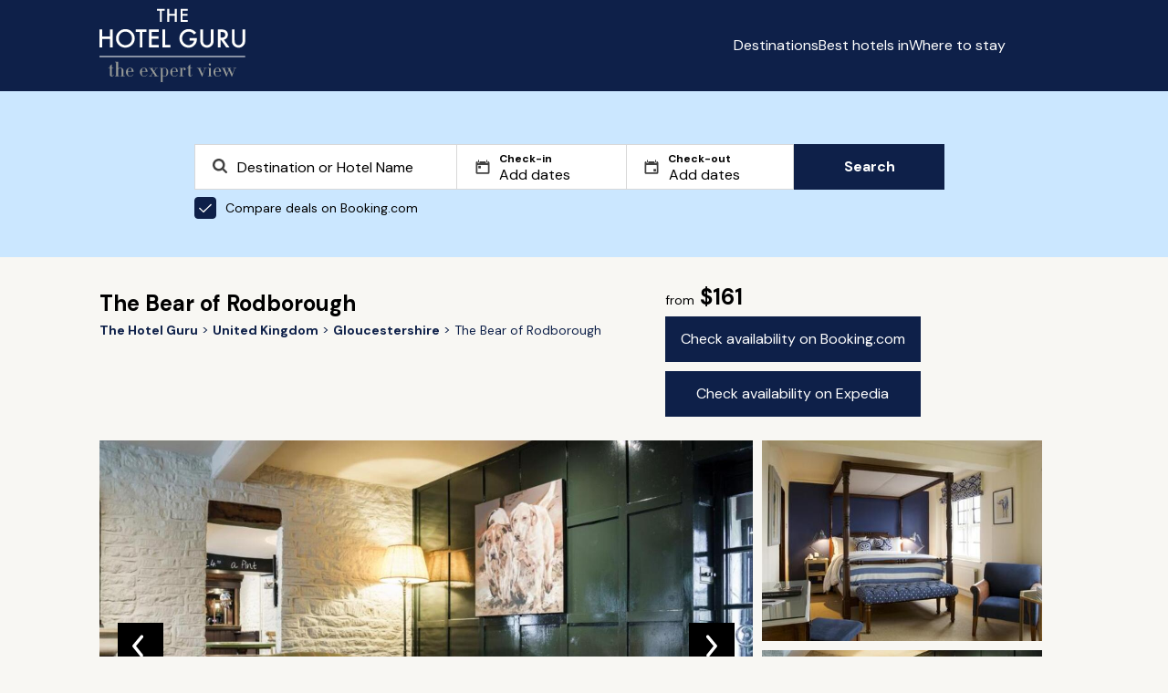

--- FILE ---
content_type: text/html; charset=utf-8
request_url: https://www.thehotelguru.com/hotel/the-bear-of-rodborough-gloucestershire
body_size: 19543
content:
<!DOCTYPE html>
<html lang="en">
<head>
<script async="" data-turbo-track="reload" src="https://ga.jspm.io/npm:es-module-shims@1.8.2/dist/es-module-shims.js"></script>
<script type="importmap" data-turbo-track="reload">{
  "imports": {
    "application": "/assets/application-8e9153c6e6f7b7537c6c7c0ec415c2b7469ccbb6ba5e67d6dd7e3e879913161b.js",
    "vue": "https://ga.jspm.io/npm:vue@3.5.4/dist/vue.esm-browser.prod.js",
    "@hotwired/turbo-rails": "/assets/turbo.min-3e48f1801baf343469811ff2c47889596fb8b7eb6d8fa63c4d81d0b94dc8c16d.js",
    "maplibre-gl": "https://ga.jspm.io/npm:maplibre-gl@4.7.1/dist/maplibre-gl.js",
    "chart.js": "https://ga.jspm.io/npm:chart.js@4.4.4/dist/chart.js",
    "@kurkle/color": "https://ga.jspm.io/npm:@kurkle/color@0.3.2/dist/color.esm.js",
    "litepicker": "https://ga.jspm.io/npm:litepicker@2.0.12/dist/litepicker.umd.js",
    "components/ScrollTop": "/assets/components/ScrollTop-33c62d8a1761b45c297f8bcf02f714ffcca31abbbd3d9587d554a3458e4336f8.js"
  }
}</script>
<link rel="modulepreload" href="/assets/application-8e9153c6e6f7b7537c6c7c0ec415c2b7469ccbb6ba5e67d6dd7e3e879913161b.js">
<link rel="modulepreload" href="https://ga.jspm.io/npm:vue@3.5.4/dist/vue.esm-browser.prod.js">
<link rel="modulepreload" href="/assets/turbo.min-3e48f1801baf343469811ff2c47889596fb8b7eb6d8fa63c4d81d0b94dc8c16d.js">
<link rel="modulepreload" href="https://ga.jspm.io/npm:maplibre-gl@4.7.1/dist/maplibre-gl.js">
<link rel="modulepreload" href="https://ga.jspm.io/npm:chart.js@4.4.4/dist/chart.js">
<link rel="modulepreload" href="https://ga.jspm.io/npm:@kurkle/color@0.3.2/dist/color.esm.js">
<link rel="modulepreload" href="https://ga.jspm.io/npm:litepicker@2.0.12/dist/litepicker.umd.js">
<link rel="modulepreload" href="/assets/components/ScrollTop-33c62d8a1761b45c297f8bcf02f714ffcca31abbbd3d9587d554a3458e4336f8.js">
<script type="module">import "application"</script>
<script>
(function(w,d,s,l,i){w[l]=w[l]||[];w[l].push({'gtm.start':new Date().getTime(),event:'gtm.js'});var f=d.getElementsByTagName(s)[0],j=d.createElement(s),dl=l!='dataLayer'?'&l='+l:'';j.async=true;j.src='https://www.googletagmanager.com/gtm.js?id='+i+dl;f.parentNode.insertBefore(j,f);})(window,document,'script','dataLayer','GTM-5G6K89S');
window.dataLayer = window.dataLayer || [];
window.dataLayer.push({ "tracking_id": "37588ca09c5041818645bf526e77b012" });
</script>
<meta content="text/html; charset=UTF-8" http-equiv="Content-Type">
<meta content="yes" name="mobile-web-app-capable">
<meta content="width=device-width,initial-scale=1" name="viewport">
<meta content="false" name="turbo-prefetch">
<meta name="csrf-param" content="authenticity_token" />
<meta name="csrf-token" content="rkzvBJgwc2lppEum8ohH3iMCs6TwsmVj_ky0YqnQLsrWsJW0_pEf4noqN9WQAtLVEZ2hm1U3LSaucLmLyhZyoA" />


<link href="/favicon.png" rel="icon" type="image/png">
<link href="/favicon.svg" rel="icon" type="image/svg+xml">
<link href="/favicon.png" rel="apple-touch-icon">
<link as="style" href="https://fonts.googleapis.com/css2?family=DM+Sans:wght@400;700&amp;display=swap" onload="this.onload=null;this.rel=&#39;stylesheet&#39;" rel="preload">
<link rel="stylesheet" href="/assets/application-2d69213384f9d4be3c43ef85ecc11796346a9e4da737fafa4324542111fa3495.css" data-turbo-track="reload" />
<title id="page-title">The Bear of Rodborough, Gloucestershire Review | The Hotel Guru</title>
<meta name="description" content="Read about The Bear of Rodborough in Gloucestershire What&#39;s special about this property? Expert reviews and highlights.">
<link rel="canonical" href="https://www.thehotelguru.com/hotel/the-bear-of-rodborough-gloucestershire">
<meta property="og:site_name" content="The Hotel Guru">
<script>
window.trackingProfileId = "37588ca09c5041818645bf526e77b012";
</script>
<meta name="sentry-trace" content="0e529f492e8e4d44907a45c3bff6d140-78ab2e1352874f1a-0">
<meta name="baggage" content="sentry-trace_id=0e529f492e8e4d44907a45c3bff6d140,sentry-sample_rate=0.002,sentry-sample_rand=0.855771,sentry-sampled=false,sentry-environment=production,sentry-release=a4589577433db48ed4557e52b1ddf18fc381484b,sentry-public_key=5d26ca9ba714e9374e0641a63d8bfd37">
<link href="https://www.thehotelguru.com/de-de/hotel/the-bear-of-rodborough-gloucestershire" hreflang="de" rel="alternate">
<link href="https://www.thehotelguru.com/hotel/the-bear-of-rodborough-gloucestershire" hreflang="en" rel="alternate">
<link href="https://www.thehotelguru.com/en-ca/hotel/the-bear-of-rodborough-gloucestershire" hreflang="en-ca" rel="alternate">
<link href="https://www.thehotelguru.com/en-gb/hotel/the-bear-of-rodborough-gloucestershire" hreflang="en-gb" rel="alternate">
<link href="https://www.thehotelguru.com/en-us/hotel/the-bear-of-rodborough-gloucestershire" hreflang="en-us" rel="alternate">
<link href="https://www.thehotelguru.com/es-es/hotel/the-bear-of-rodborough-gloucestershire" hreflang="es" rel="alternate">
<link href="https://www.thehotelguru.com/fr-fr/hotel/the-bear-of-rodborough-gloucestershire" hreflang="fr" rel="alternate">
<link href="https://www.thehotelguru.com/hotel/the-bear-of-rodborough-gloucestershire" hreflang="x-default" rel="alternate">
<script type="application/ld+json">
{"@context":"https://schema.org/","@type":["Organization","OnlineBusiness"],"@id":"https://www.thehotelguru.com/#org","url":"https://www.thehotelguru.com/","name":"The Hotel Guru","alternateName":"TheHotelGuru","slogan":"The expert view","description":"Founded by leading hotel critics, The Hotel Guru provides trusted expert reviews and handpicked recommendations to help travellers find the best boutique and luxury hotels across the globe.","sameAs":["https://x.com/The_Hotel_Guru","https://www.instagram.com/the_hotel_guru/","https://www.facebook.com/thehotelguru","https://www.linkedin.com/company/the-hotel-guru/","https://uk.pinterest.com/the_hotel_guru/"],"logo":{"@type":"ImageObject","url":"https://www.thehotelguru.com/images/global/logo_mobile.png"},"address":{"@type":"PostalAddress","streetAddress":"Unit LG.03 Cargo Works, 1-2 Hatfields","addressLocality":"London","addressRegion":"London","postalCode":"SE1 9PG","addressCountry":"GB"},"contactPoint":{"@type":"ContactPoint","telephone":"+44(0)203 1370694","contactType":"Customer Service","areaServed":"World Wide"}}
</script>
<script type="application/ld+json">
{"@context":"https://schema.org/","@type":"WebSite","@id":"https://www.thehotelguru.com#website","url":"https://www.thehotelguru.com","name":"The Hotel Guru","publisher":{"@id":"https://www.thehotelguru.com#org"},"inLanguage":"en-US"}
</script>
<script type="application/ld+json">
{"@context":"https://schema.org/","@type":"Hotel","name":"The Bear of Rodborough","url":"https://www.thehotelguru.com/hotel/the-bear-of-rodborough-gloucestershire","image":"https://www.thehotelguru.com/_images/2d/d4/2dd4ef954954c896bf8e40f9b6ab8071/original.jpg","priceRange":"From $161","numberOfRooms":44,"address":{"@type":"PostalAddress","streetAddress":"Rodborough Common","addressLocality":null,"addressRegion":"Gloucestershire, United Kingdom","postalCode":"GL5 5DE","addressCountry":"Gloucestershire"},"geo":{"@type":"GeoCoordinates","latitude":51.722448320739,"longitude":-2.2131724655628},"amenityFeature":[{"@type":"LocationFeatureSpecification","name":"Restaurant","value":true},{"@type":"LocationFeatureSpecification","name":"Pet friendly","value":true},{"@type":"LocationFeatureSpecification","name":"Concierge","value":true},{"@type":"LocationFeatureSpecification","name":"Sit-out Terrace","value":true},{"@type":"LocationFeatureSpecification","name":"Meeting Room","value":true},{"@type":"LocationFeatureSpecification","name":"Bar","value":true},{"@type":"LocationFeatureSpecification","name":"Parking","value":true},{"@type":"LocationFeatureSpecification","name":"Wifi","value":true},{"@type":"LocationFeatureSpecification","name":"Disabled access","value":true},{"@type":"LocationFeatureSpecification","name":"Room service","value":true},{"@type":"LocationFeatureSpecification","name":"Child friendly","value":true},{"@type":"LocationFeatureSpecification","name":"Garden","value":true}],"description":"","telephone":"+44 (0)1453 878522"}
</script>
<script type="application/ld+json">
{"@type":"WebPage","name":"The Bear of Rodborough","url":"https://www.thehotelguru.com/hotel/the-bear-of-rodborough-gloucestershire","lastReviewed":"2022-05-17","@context":"https://schema.org/"}
</script>
<script type="application/ld+json">
{"@type":"BreadcrumbList","itemListElement":[{"@type":"ListItem","position":1,"name":"The Hotel Guru","item":"https://www.thehotelguru.com/"},{"@type":"ListItem","position":2,"name":"United Kingdom","item":"https://www.thehotelguru.com/best-hotels-in/united-kingdom"},{"@type":"ListItem","position":3,"name":"Gloucestershire","item":"https://www.thehotelguru.com/best-hotels-in/united-kingdom/gloucestershire"},{"@type":"ListItem","position":4,"name":"The Bear of Rodborough"}],"@context":"https://schema.org/"}
</script>
<script>!function(t,e){if(void 0===e[t]){e[t]=function(){e[t].clients.push(this),this._init=[Array.prototype.slice.call(arguments)]},e[t].clients=[];for(var r=function(t){return function(){return this["_"+t]=this["_"+t]||[],this["_"+t].push(Array.prototype.slice.call(arguments)),this}},n=["addRecord","set","trackEvent","trackPageview","ready"],s=0;s<n.length;s++){var i=n[s];e[t].prototype[i]=r(i)}var a=document.createElement("script");a.type="text/javascript",a.async=!0,a.src=("https:"===document.location.protocol?"https:":"http:")+"//cdn.treasuredata.com/sdk/td-1.5.1.js";var c=document.getElementsByTagName("script")[0];c.parentNode.insertBefore(a,c)}}("Treasure",this)</script>
</head>
<body>
<noscript>
<iframe height="0" src="https://www.googletagmanager.com/ns.html?id=GTM-5G6K89S" style="display:none;visibility:hidden" width="0"></iframe>
</noscript>
<header class="header" id="header">
<div class="container">
<div class="row">
<div class="col-1 hidden-sm"></div>
<div class="col-10 col-12-sm">
<div class="header-container">
<a aria-label="Return home" class="logo" href="/">
<img alt="The Hotel Guru" class="mobile" src="/assets/global/logo_mobile-4db62adba4066218c7da798e025767ec040830f8c406b26c95d61b0c02f3f9d6.png">
<img alt="The Hotel Guru" class="desktop" src="/assets/global/logo-2e2786f4ab2f6aff73a720d72223e797b6cf9a72f300e8518f342c1930afafdb.svg">
</a>
<div class="content">
<button aria-label="Toggle sidebar" class="toggle-button" id="toggle-button"></button>
<div class="menu_container">
<ul id="menu-list">
<li><a href="/destinations">Destinations</a></li>
<li><a href="/best-hotels-in">Best hotels in</a></li>
<li><a href="/where-to-stay">Where to stay</a></li>
</ul>
<div>
<div class="switch header-switch">
<button aria-label="Selected language" class="selected-language en-us" data-locale="en-us" id="selected-language"></button>
<div class="switch_content" id="switch_content">
<a aria-label="en-ca" class="en-ca" href="/en-ca/hotel/the-bear-of-rodborough-gloucestershire" rel="">
<span></span>
<div>Canada</div>
</a>
<a aria-label="fr-fr" class="fr-fr" href="/fr-fr/hotel/the-bear-of-rodborough-gloucestershire" rel="">
<span></span>
<div>France</div>
</a>
<a aria-label="de-de" class="de-de" href="/de-de/hotel/the-bear-of-rodborough-gloucestershire" rel="">
<span></span>
<div>Germany</div>
</a>
<a aria-label="es-es" class="es-es" href="/es-es/hotel/the-bear-of-rodborough-gloucestershire" rel="">
<span></span>
<div>Spain</div>
</a>
<a aria-label="en-gb" class="en-gb" href="/en-gb/hotel/the-bear-of-rodborough-gloucestershire" rel="">
<span></span>
<div>United Kingdom</div>
</a>
<a aria-label="en-us" class="en-us" href="/en-us/hotel/the-bear-of-rodborough-gloucestershire" rel="">
<span></span>
<div>United States</div>
</a>
</div>
</div>
<script>
  document.addEventListener('turbo:load', () => {
    const initLanguageSelector = (selector) => {
      const locale = "en-us";
      const button = selector.querySelector('.selected-language');
      const menu = selector.querySelector('.switch_content');
      const links = menu ? menu.querySelectorAll('a') : [];
  
      const updateActiveState = () => {
        links.forEach(link => {
          link.classList.toggle('active', link.classList.contains(locale));
        });
      };
  
      const toggleMenu = () => {
        if (menu) {
          menu.classList.toggle('show');
        }
      };
  
      const closeMenu = (event) => {
        if (menu && button && !menu.contains(event.target) && !button.contains(event.target)) {
          menu.classList.remove('show');
        }
      };
  
      if (button) {
        button.className = `selected ${locale}`;
        button.addEventListener('click', toggleMenu);
      }
  
      if (menu) {
        updateActiveState();
      }
      document.addEventListener('click', closeMenu);
    };
  
    document.querySelectorAll('.switch').forEach(initLanguageSelector);
  });
</script>

</div>
</div>
</div>
</div>
</div>
</div>
</div>
</header>
<script src="/assets/header-cda4f538bd65f6a2380dba34c9d4b9b4219ad2659f39e4fa16544c84229cde25.js"></script>

<div class="search_form_container">
<div class="container">
<div class="row">
<div class="col-2 hidden-sm col-1-md"></div>
<div class="col-8 col-12-sm col-10-md">
<div id="search-form" class="search-form"><div class="search_form">
<div class="search_form_copy">

</div>
<form action="/search" data-bcom-url="https://www.booking.com/searchresults.html?aid=2422287&amp;label=THG-comparison-pop-under-uuid-37588ca09c5041818645bf526e77b012&amp;lang=en-us&amp;ss=DESTINATION&amp;ssne=DESTINATION&amp;ssne_untouched=DESTINATION" data-query-string="" data-region="" id="search_form" method="GET">
<div class="search_spt search_spt_region">
<label class="hidden" for="locname"></label>
<input autocomplete="off" class="region" id="locname" name="locname" placeholder="Destination or Hotel Name" type="text" value="">
<label class="hidden" for="lat_lng"></label>
<input class="hidden" id="lat_lng" name="lat_lng" type="text" value="">
<label class="hidden" for="top_left_lat_lng"></label>
<input class="hidden" id="top_left_lat_lng" name="top_left_lat_lng" type="text" value="">
<label class="hidden" for="bottom_right_lat_lng"></label>
<input class="hidden" id="bottom_right_lat_lng" name="bottom_right_lat_lng" type="text" value="">
<span aria-hidden="true" class="clear-icon hidden" id="clearIcon"></span>
<div class="suggestionsBox" data-no-results="No results found" id="suggestionsBox"></div>
</div>
<div class="dates">
<div class="search_spt checkin">
<label for="checkin">
Check-in
</label>
<input autocomplete="off" class="checkin hidden" id="checkin" name="checkin" placeholder="Add dates" readonly type="text" value="">
<input autocomplete="off" class="checkin" id="friendly_checkin" placeholder="Add dates" readonly type="text" value="">
</div>
<div class="search_spt checkout">
<label for="checkout">
Check-out
</label>
<input autocomplete="off" class="checkin hidden" id="checkout" name="checkout" placeholder="Add dates" readonly type="text" value="">
<input autocomplete="off" class="checkin" id="friendly_checkout" placeholder="Add dates" readonly type="text" value="">
</div>
<div class="litepicker-container" data-locale="en-us" id="litepicker-container">
<button class="close_litepicker" id="close_litepicker"></button>
</div>
</div>
<label class="toggle" for="bcom">
<input checked class="toggle-checkbox" id="bcom" type="checkbox">
Compare deals on Booking.com
</label>
<button class="btn btn-search" id="submit1" type="submit">
Search
</button>
</form>
</div>
<script src="/assets/autocomplete-e73eb437d7f6d284c17a579eef25bf42412aee4441c7b7b16278bcf97fd25647.js"></script>
<script src="/assets/search_form-9ef6eee073f32d47e124ea910533fe3f7340b004f3d7d71e0b32d3607c6b7986.js"></script>
<script src="/assets/litepicker-38e7f46879bab63d99d6dafa742ada806d140ec9c755c0dfe0a1809ef203256b.js" type="module" defer="defer"></script>
</div><script>
  document.addEventListener("turbo:after-stream-render", function() {
    const form = document.getElementById("search_form");
  
    if (form) {
      const queryString = form.getAttribute("data-query-string");
      if (queryString) {
        const url = new URL(window.location);
        url.search = new URLSearchParams(queryString).toString();
        window.history.pushState({}, '', url);
      }
    }
  
    const searchButton = document.getElementById("submit1");
    const bcomCheckbox = document.getElementById("bcom");
  
    if (searchButton && bcomCheckbox) {
      searchButton.addEventListener("click", function () {
        if (bcomCheckbox.checked) {
          if (window.dataLayer) {
            window.dataLayer.push({
              event: 'partner_click',
              click_type: 'pop-under',
              click_target: 'Booking.com'
            });
          }
        }
      });
    }
  });
</script>

</div>
</div>
</div>
</div>
<div class="hotel_page" data-bcom_id="111900" data-ean_id="552264">
<div class="container">
<div class="row">
<div class="col-1 hidden-sm"></div>
<div class="col-10 col-12-sm">
<div class="hotel_details">
<div class="breadcrumbs">
<h1>
The Bear of Rodborough
</h1>
<ul>
<li>
<a aria-label="Return home" href="/">
<span>The Hotel Guru</span>
</a>
</li>
<li>
<a href="/best-hotels-in/united-kingdom">
<span>United Kingdom</span>
</a>
</li>
<li>
<a href="/best-hotels-in/united-kingdom/gloucestershire">
<span>Gloucestershire</span>
</a>
</li>
<li>
<span>The Bear of Rodborough</span>
</li>
</ul>

</div>
<div class="details">
<b>
<span>from</span>
$161
</b>
<div class="buttons">
<a class="btn" href="https://www.booking.com/searchresults.html?aid=2422287&amp;label=THG-check-availability-button-hotel-page-book-now-uuid-37588ca09c5041818645bf526e77b012&amp;lang=en-us&amp;dest_id=111900&amp;dest_type=hotel" id="hotel_page_booking_com_btn" rel="nofollow" target="_blank">
Check availability on Booking.com
</a>
<a class="btn" href="https://prf.hn/click/camref:1101l3WW66/pubref:THG-check-availability-button-hotel-page-book-now-uuid-37588ca09c5041818645bf526e77b012%09/destination:https://www.expedia.com/Hotel-Search?selected=552264" id="hotel_page_expedia_btn" rel="nofollow" target="_blank">
Check availability on Expedia
</a>
</div>
</div>
<div class="gallery">
<div class="carousel-container">
<div class="main-carousel">
<div class="carousel-slide skeleton" style="">
<img alt="Photo of The Bear of Rodborough" loading="eager" src="https://www.thehotelguru.com/_images/2d/d4/2dd4ef954954c896bf8e40f9b6ab8071/s1654x900.jpg" />
<figcaption>Lounge</figcaption>
<div class="slide_number">1 / 13</div>
</div>
<div class="carousel-slide skeleton" style="display:none;">
<img alt="Double Room" loading="lazy" src="https://www.thehotelguru.com/_images/04/21/0421f8453adce11f9ad6bee7544fc5c1/s1654x900.jpg" />
<figcaption>Double Room</figcaption>
<div class="slide_number">2 / 13</div>
</div>
<div class="carousel-slide skeleton" style="display:none;">
<img alt="Restaurant" loading="lazy" src="https://www.thehotelguru.com/_images/1c/9a/1c9ad7243d7009f721b452b5f17c8c01/s1654x900.jpg" />
<figcaption>Restaurant</figcaption>
<div class="slide_number">3 / 13</div>
</div>
<div class="carousel-slide skeleton" style="display:none;">
<img alt="Restaurant" loading="lazy" src="https://www.thehotelguru.com/_images/21/e5/21e5b3680262d1cf300fd500b97cb551/s1654x900.jpg" />
<figcaption>Restaurant</figcaption>
<div class="slide_number">4 / 13</div>
</div>
<div class="carousel-slide skeleton" style="display:none;">
<img alt="Double Room" loading="lazy" src="https://www.thehotelguru.com/_images/2d/1d/2d1de39b800ef5447ac11ddb2a6fc5f1/s1654x900.jpg" />
<figcaption>Double Room</figcaption>
<div class="slide_number">5 / 13</div>
</div>
<div class="carousel-slide skeleton" style="display:none;">
<img alt="Restaurant" loading="lazy" src="https://www.thehotelguru.com/_images/56/0c/560cf9aad4614de4bba4e2c5e97e8e31/s1654x900.jpg" />
<figcaption>Restaurant</figcaption>
<div class="slide_number">6 / 13</div>
</div>
<div class="carousel-slide skeleton" style="display:none;">
<img alt="Double Room" loading="lazy" src="https://www.thehotelguru.com/_images/6d/d2/6dd2b2e8e42d95da53629c57321c98b1/s1654x900.jpg" />
<figcaption>Double Room</figcaption>
<div class="slide_number">7 / 13</div>
</div>
<div class="carousel-slide skeleton" style="display:none;">
<img alt="Double Room" loading="lazy" src="https://www.thehotelguru.com/_images/71/44/714458040dbb2a929c7b3669c9ba8721/s1654x900.jpg" />
<figcaption>Double Room</figcaption>
<div class="slide_number">8 / 13</div>
</div>
<div class="carousel-slide skeleton" style="display:none;">
<img alt="Double Room" loading="lazy" src="https://www.thehotelguru.com/_images/94/7d/947d57d4b858a2d9a87add163a9e47d1/s1654x900.jpg" />
<figcaption>Double Room</figcaption>
<div class="slide_number">9 / 13</div>
</div>
<div class="carousel-slide skeleton" style="display:none;">
<img alt="Double Room" loading="lazy" src="https://www.thehotelguru.com/_images/94/bd/94bd69a79fd8ef7796987fef2c00e771/s1654x900.jpg" />
<figcaption>Double Room</figcaption>
<div class="slide_number">10 / 13</div>
</div>
<div class="carousel-slide skeleton" style="display:none;">
<img alt="Double Room" loading="lazy" src="https://www.thehotelguru.com/_images/c8/f9/c8f900c0fa07633126071d41c4359301/s1654x900.jpg" />
<figcaption>Double Room</figcaption>
<div class="slide_number">11 / 13</div>
</div>
<div class="carousel-slide skeleton" style="display:none;">
<img alt="Restaurant" loading="lazy" src="https://www.thehotelguru.com/_images/d1/00/d100d7de42a5aa18b5b983c46920a721/s1654x900.jpg" />
<figcaption>Restaurant</figcaption>
<div class="slide_number">12 / 13</div>
</div>
<div class="carousel-slide skeleton" style="display:none;">
<img alt="Hotel Exterior" loading="lazy" src="https://www.thehotelguru.com/_images/ff/29/ff2936de016655a0826ec6eba60afbd1/s1654x900.jpg" />
<figcaption>Hotel Exterior</figcaption>
<div class="slide_number">13 / 13</div>
</div>
<button class="prev"></button>
<button class="next"></button>
</div>
<div class="preview-container">
<div class="preview-carousel skeleton">
<img alt="Double Room" class="preview-img" id="preview-img-1" loading="lazy" src="https://www.thehotelguru.com/_images/04/21/0421f8453adce11f9ad6bee7544fc5c1/s440x440.jpg">
</div>
<div class="preview-carousel skeleton">
<img alt="Lounge" class="preview-img" id="preview-img-2" loading="lazy" src="https://www.thehotelguru.com/_images/2d/d4/2dd4ef954954c896bf8e40f9b6ab8071/s440x440.jpg">
</div>
</div>
</div>
<script>
  document.addEventListener('turbo:load', function() {
    let slideIndex = 1;
    const slides = document.querySelectorAll('.carousel-slide');
    const totalSlides = slides.length;
  
    let touchStartX = 0;
    let touchEndX = 0;
  
    function showSlides(n) {
      if (n > totalSlides) slideIndex = 1;
      if (n < 1) slideIndex = totalSlides;
  
      slides.forEach(function(slide) {
        slide.style.display = 'none';
      });
  
      slides[slideIndex - 1].style.display = 'block';
  
      document.querySelectorAll('.slide_number').forEach(function(slideNumberElem) {
        slideNumberElem.textContent = `${slideIndex} / ${totalSlides}`;
      });
  
      updatePreviewImages(slideIndex);
    }
  
    function updatePreviewImages(index) {
      const previewImages = document.querySelectorAll('.preview-img');
  
      if (totalSlides === 2) {
        const nextIndex = (index % totalSlides); // This gives 0 for 1st slide and 1 for 2nd slide
        const prevIndex = (index - 1 + totalSlides) % totalSlides; // This gives the correct previous index
  
        previewImages[0].src = slides[nextIndex].querySelector('img').src; // Shows the next image
        previewImages[0].alt = slides[nextIndex].querySelector('figcaption') ? slides[nextIndex].querySelector('figcaption').textContent : '';
  
        previewImages[1].src = slides[prevIndex].querySelector('img').src; // Shows the previous image
        previewImages[1].alt = slides[prevIndex].querySelector('figcaption') ? slides[prevIndex].querySelector('figcaption').textContent : '';
      } else if (totalSlides > 2) {
        const firstPreviewIndex = (index % totalSlides);
        const secondPreviewIndex = (index + 1) % totalSlides;
  
        previewImages[0].src = slides[firstPreviewIndex].querySelector('img').src;
        previewImages[0].alt = slides[firstPreviewIndex].querySelector('figcaption') ? slides[firstPreviewIndex].querySelector('figcaption').textContent : '';
  
        previewImages[1].src = slides[secondPreviewIndex].querySelector('img').src;
        previewImages[1].alt = slides[secondPreviewIndex].querySelector('figcaption') ? slides[secondPreviewIndex].querySelector('figcaption').textContent : '';
      } else {
        previewImages.forEach(img => {
          img.src = '';
          img.alt = '';
        });
      }
    }
  
    function moveSlide(n) {
      slideIndex += n;
      showSlides(slideIndex);
    }
  
    function handleSwipe() {
      if (window.innerWidth < 800) {
        const carouselElement = document.querySelector('.carousel-container');
  
        carouselElement.addEventListener('touchstart', function(event) {
          touchStartX = event.touches[0].clientX;
        });
  
        carouselElement.addEventListener('touchend', function(event) {
          touchEndX = event.changedTouches[0].clientX;
          handleSwipeGesture();
        });
      }
    }
  
    function handleSwipeGesture() {
      const swipeThreshold = 50;
      if (touchEndX < touchStartX - swipeThreshold) {
        moveSlide(1);
      } else if (touchEndX > touchStartX + swipeThreshold) {
        moveSlide(-1);
      }
    }
  
    showSlides(slideIndex);
  
    document.querySelector('.prev')?.addEventListener('click', function() {
      moveSlide(-1);
    });
  
    document.querySelector('.next')?.addEventListener('click', function() {
      moveSlide(1);
    });
  
    window.addEventListener('resize', function() {
      showSlides(slideIndex);
      handleSwipe();
    });
  
    handleSwipe();
  });
</script>

</div>
</div>
<div class="strapline">
<cite>
“A stylish rural hotel set on National Trust land near Stroud. Chic rooms have all the hallmarks of Cotswolds-chic with oversized headboards, modern fabrics, attractive artwork, and Gilchrist &amp; Soames bath products. A popular brasserie serves high-end British fare. A sophisticated rural hideaway.”
</cite>
</div>
</div>
</div>
</div>
<div class="hotel_content">
<div class="container">
<div class="row">
<div class="col-1 hidden-sm"></div>
<div class="col-10 col-12-sm">
<div class="hotel_content_container">
<div class="content_block">
<h3>Recommended for</h3>
<ul class="content">
<li>
<p>Country Escape</p>
<ul>
<li>
<span>Boasting an enviable location on Rodborough Common (National Trust land) with cows roaming free and walking trails aplenty</span>
</li>
</ul>
</li>
<li>
<p>Families</p>
<ul>
<li>
<span>Very family-friendly with interconnecting rooms, kids&#39; menus, and plenty of space for little ones to run around</span>
</li>
</ul>
</li>
<li>
<p>Great walks</p>
<ul>
<li>
<span>Take long walks through the Cotswolds countryside starting right from the property&#39;s front door</span>
</li>
</ul>
</li>
<li>
<p>Cycling</p>
<ul>
<li>
<span>The quiet roads winding through pretty villages make this ideal cycling country</span>
</li>
</ul>
</li>
<li>
<p>Local markets</p>
<ul>
<li>
<span>Sample local produce at Stroud&#39;s weekly farmers&#39; market (held each Saturday)</span>
</li>
</ul>
</li>
<li>
<p>Restaurant</p>
<ul>
<li>
<span>The elegant Library restaurant serves sophisticated brasserie food</span>
</li>
</ul>
</li>
<li>
<p>Pet friendly</p>
<ul>
<li>
<span>Dogs can stay in select rooms at a fee of £20 a night</span>
</li>
</ul>
</li>
<li>
<p>Traditional</p>
</li>
<li>
<p>Full of character</p>
</li>
<li>
<p>Sit-out Terrace</p>
</li>
<li>
<p>Boutique</p>
</li>
<li>
<p>Disabled access</p>
</li>
<li>
<p>Child friendly</p>
</li>
<li>
<p>Chic</p>
</li>
<li>
<p>Historic</p>
</li>
</ul>
</div>
<div class="content_block">
<h3>Facilities</h3>
<ul class="content">
<li>
<p>Rooms</p>
<span>
44 rooms in this hotel
</span>
</li>
<li>
<p>Restaurant</p>
<span>The elegant Library restaurant serves sophisticated brasserie food</span>
</li>
<li>
<p>Pet friendly</p>
<span>Dogs can stay in select rooms at a fee of £20 a night</span>
</li>
<li>
<p>Concierge</p>
</li>
<li>
<p>Sit-out Terrace</p>
</li>
<li>
<p>Meeting Room</p>
</li>
<li>
<p>Bar</p>
</li>
<li>
<p>Parking</p>
</li>
<li>
<p>Wifi</p>
</li>
<li>
<p>Disabled access</p>
</li>
<li>
<p>Room service</p>
</li>
<li>
<p>Child friendly</p>
</li>
<li>
<p>Garden</p>
</li>
</ul>
</div>
<div class="content_block">
<h3>Activities</h3>
<ul class="content">
<li>
<p>Great walks</p>
<ul>
<li>
<span>Take long walks through the Cotswolds countryside starting right from the property&#39;s front door</span>
</li>
</ul>
</li>
<li>
<p>Cycling</p>
<ul>
<li>
<span>The quiet roads winding through pretty villages make this ideal cycling country</span>
</li>
</ul>
</li>
<li>
<p>Local markets</p>
<ul>
<li>
<span>Sample local produce at Stroud&#39;s weekly farmers&#39; market (held each Saturday)</span>
</li>
</ul>
</li>
</ul>
</div>
<div class="content_block">
<h3>Map &amp; Location</h3>
<div class="map_container">
<div id="hotel-map-157747" style="width: 100%; height: 400px;"></div>

<script type="module">
  import maplibregl from "maplibre-gl";

  function wrapLng(lng) {
    return ((((lng + 180) % 360) + 360) % 360) - 180;
  }

  const longitude = wrapLng(parseFloat(-2.2131724655628));
  const latitude = parseFloat(51.722448320739);

  const app = {
    markers: [],
    mapInitialized: false,
    el: document.getElementById("hotel-map-157747"),
    hotels: document.querySelectorAll('.image-container-link'),
    handleScroll: function (e) {
      let scroll = e.currentTarget.pageYOffset;
      let map = this.el.getBoundingClientRect().top;
      let isShowing = this.inViewport(this.el);

      if (scroll > map && isShowing && !this.mapInitialized) {
        this.createMap();
        this.mapInitialized = true;
        window.removeEventListener("scroll", this.handleScroll.bind(this));
      }
    },
    inViewport: function (el) {
      let box = el.getBoundingClientRect();
      return (
        box.top >= 0 &&
        box.left >= 0 &&
        box.bottom <= (window.innerHeight || document.documentElement.clientHeight) &&
        Math.floor(box.right) <= (window.innerWidth || document.documentElement.clientWidth)
      );
    },
    createMap: function () {
      this.hotels = document.querySelectorAll('.image-container-link');

      const map = new maplibregl.Map({
        container: this.el.id,
        style: 'https://maps.geo.eu-west-1.amazonaws.com/maps/v0/maps/esrinav/style-descriptor?key=v1.public.[base64].ZGQzZDY2OGQtMWQxMy00ZTEwLWIyZGUtOGVjYzUzMjU3OGE4',
        center: [longitude, latitude],
        zoom: 12
      });

      map.setRenderWorldCopies(true);
      map.scrollZoom.disable();

      map.on('mouseenter', () => {
        map.scrollZoom.enable();
      });

      map.on('mouseleave', () => {
        map.scrollZoom.disable();
      });

      map.addControl(new maplibregl.NavigationControl(), 'top-left');
      map.addControl(new maplibregl.FullscreenControl(), 'top-right');
      map.addControl(new maplibregl.ScaleControl(), 'bottom-right');

      const bounds = new maplibregl.LngLatBounds();
      const coords = [];

      const mainTitle = document.querySelector('h1') ? document.querySelector('h1').textContent.trim() : 'Default Title';

      const mainImage = document.querySelector('.main-carousel .carousel-slide img')
        ? document.querySelector('.main-carousel .carousel-slide img').src
        : null;

      const breadcrumb = document.querySelector('.breadcrumbs ul');
      const items = breadcrumb.querySelectorAll('li');
      let region = '';
      let city = '';

      items.forEach((item) => {
          const span = item.querySelector('span[property="name"]');
          const position = item.querySelector('meta[property="position"]');

          if (span && position) {
              const positionValue = parseInt(position.content, 10);

              if (positionValue === 2) {
                  region = span.textContent.trim();
              } else if (positionValue === 3) {
                  city = span.textContent.trim();
              }
          }
      });

      const location = city && region ? `${city} (${region})` : '';

      const mainPopup = new maplibregl.Popup({ offset: 25 })
        .setHTML(`
          <div class="popup-content">
            ${mainImage ? `<img src="${mainImage}" alt="${mainTitle}" style="width: 100px; border-radius: 5px;">` : ''}
            <div class="details">
              <h3>${mainTitle}</h3>
              <p>${location}</>
            </div>
          </div>
        `);

      const mainMarker = new maplibregl.Marker()
        .setLngLat([longitude, latitude])
        .setPopup(mainPopup)
        .addTo(map);

      mainMarker.getElement().classList.add('main');

      // When there are no neaby hotels don't zoom in too closely and make the map useless
      if (this.hotels.length === 0) {
        const delta = 0.002;
        coords.push({ lat: latitude + delta, lng: wrapLng(longitude + delta) });
        coords.push({ lat: latitude - delta, lng: wrapLng(longitude - delta) });
      } else {
        coords.push({ lat: latitude, lng: longitude });
      }

      this.markers.push({
        id: 'main-marker',
        marker: mainMarker
      });

      this.hotels.forEach((hotel) => {
        const title = hotel.querySelector('.caption').textContent.trim();
        const lat = parseFloat(hotel.dataset.latitude);
        const lng = wrapLng(parseFloat(hotel.dataset.longitude));
        const id = hotel.id;
        const link = hotel.getAttribute('href');
        const imageSrc = hotel.querySelector('img').getAttribute('src');
        const region = hotel.dataset.region;
        const city = hotel.dataset.city;
        const location = city && region
            ? `${city} (${region})`
            : city
                ? city
                : region
                    ? region
                    : '';

        coords.push({ lat, lng });

        const popupContent = `
          <div>
            <a href="${link}" target="_blank">
              <div class="popup-content">
                <img src="${imageSrc}" alt="${title}" style="width: 100px; border-radius: 5px;">
                <div class="details">
                  <h3>${title}</h3>
                  <p>${location}</p>
                </div>
              </div>
            </a>
          </div>
        `;

        const popup = new maplibregl.Popup({ offset: 25 }).setHTML(popupContent);

        const marker = new maplibregl.Marker()
          .setLngLat([lng, lat])
          .setPopup(popup)
          .addTo(map);

        this.markers.push({
          id,
          marker
        });
      });

      if (coords.length) {
        const lngs = coords.map(c => c.lng);
        const minLng = Math.min(...lngs);
        const maxLng = Math.max(...lngs);

        const fixedCoords =
          (maxLng - minLng > 180)
            ? coords.map(c => ({ lat: c.lat, lng: c.lng < 0 ? c.lng + 360 : c.lng }))
            : coords;

        fixedCoords.forEach(c => bounds.extend([c.lng, c.lat]));
      }

      map.fitBounds(bounds, { padding: 40 });
      map.once('idle', () => map.resize());

      this.addHotelListeners();
    },
    addHotelListeners: function () {
      this.hotels.forEach((hotel) => {
        const id = hotel.id;
        const markerData = this.markers.find(marker => marker.id === id);

        if (markerData) {
          hotel.addEventListener('mouseenter', () => {
            this.addMarkerHoverClass(markerData.marker.getElement());
          });

          hotel.addEventListener('mouseleave', () => {
            this.removeMarkerHoverClass(markerData.marker.getElement());
          });
        }
      });
    },
    addMarkerHoverClass: function(markerElement) {
      markerElement.classList.add('hovered-marker');
    },

    removeMarkerHoverClass: function(markerElement) {
      markerElement.classList.remove('hovered-marker');
    },
  };

  document.addEventListener("turbo:load", function () {
    window.addEventListener("scroll", function (e) {
      app.handleScroll(e);
    });
  });
</script>

<style>
  .hovered-marker {
    z-index: 1;
  }

  .hovered-marker svg {
    transform: scale(1.2);
    transition: transform 0.3s ease;
  }

  .hovered-marker g[fill="#3FB1CE"] {
    fill: #55d6be !important;
  }

  .maplibregl-marker svg {
    transition: transform 0.3s ease;
  }

  .maplibregl-marker {
    &.main {
      svg {
        transform: scale(1.2);
        transition: transform 0.3s ease;

        g[fill="#3FB1CE"] {
          fill: #55d6be !important;
        }
      }
    }
    &:hover {
      &.main {
        svg {
          transform: scale(1.2);
          transition: transform 0.3s ease;

          g[fill="#3FB1CE"] {
            fill: #55d6be !important;
          }
        }
      }
    }
  }
</style>

</div>
</div>
</div>
</div>
</div>
</div>
</div>

<div class="featured_grid" id="featured_locations">
<div class="container">
<div class="row">
<div class="col-1 hidden-sm"></div>
<div class="col-10 col-12-sm">
<div class="content">
<div>
<h2>
Browse more hotels nearby
</h2>
<a class="btn" href="/best-hotels-in/united-kingdom/gloucestershire">
View all
</a>
</div>
<div class="grid">
<a id="150633" title="Burleigh Court" data-latitude="51.7157451228" data-longitude="-2.1942400932" data-city="Stroud" data-region="Gloucestershire" class="image-container-link" href="/hotel/burleigh-court-gloucestershire"><div class="image-container">
<img loading="lazy" alt="Burleigh Court" src="https://www.thehotelguru.com/_images/2e/24/2e24a51de8b5ca416837758e3d9c9a11/s440x440.jpg" />
<div class="caption">Burleigh Court</div>
</div>
</a><a id="98733" title="Wild Garlic" data-latitude="51.6941230305" data-longitude="-2.2203348463" data-region="UK" class="image-container-link" href="/hotel/wild-garlic-gloucestershire"><div class="image-container">
<img loading="lazy" alt="Wild Garlic" src="https://www.thehotelguru.com/_images/83/4f/834f653fd33131c139dc93c4c5233911/s440x440.jpg" />
<div class="caption">Wild Garlic</div>
</div>
</a><a id="60323" title="The Ragged Cot" data-latitude="51.7091388" data-longitude="-2.1651493" data-city="STROUD" data-region="gloucestershire" class="image-container-link" href="/hotel/the-ragged-cot-gloucestershire"><div class="image-container">
<img loading="lazy" alt="The Ragged Cot" src="https://www.thehotelguru.com/_images/02/e6/02e6e69b2e2b0b2c6c3e4b5371651171/s440x440.jpg" />
<div class="caption">The Ragged Cot</div>
</div>
</a></div>
</div>
</div>
</div>
</div>
</div>

<div class="sign_up" id="sign_up">
<div class="container">
<div class="row">
<div class="col-1 hidden-sm"></div>
<div class="col-10 col-12-sm">
<div class="content">
<div class="copy_block_container">
<h3>Sign up to our weekly newsletter</h3>
<p>
No spam. Only sweet updates about the latest hotel openings and the best places to stay.
</p>
</div>
<form action="/newsletter_signups" class="form" method="post" name="sign_form">
<input autocomplete="email" name="email" placeholder="Email" required type="email">
<button class="btn light" type="submit">
Sign up
</button>
</form>
<div class="success_message hidden" id="success_message">
<p>Thank you for signing up for our newsletter!</p>
</div>
</div>
</div>
</div>
</div>
</div>
<script>
  document.addEventListener('DOMContentLoaded', function () {
    const form = document.forms['sign_form'];
    const successMessage = document.getElementById('success_message');
  
    function showSuccessMessage() {
      form.classList.add('hidden');
      successMessage.classList.remove('hidden');
    }
  
    function trackSignupEvent(email) {
      if (window.td) {
        const trackingProfileId = window.trackingProfileId;
        window.td.trackEvent('email_sign_up', {
          locale: "en-us",
          trackingProfileID: trackingProfileId,
          value: {
            email: email
          }
        });
        window.td.set('$global', 'td_global_id', 'td_global_id');
      }
    }
  
    form.addEventListener('submit', async function (event) {
      event.preventDefault();
      const email = form.elements['email'].value;
      const url = window.location.href;
  
      fetch('/newsletter_signups', {
        method: "POST",
        headers: {
          "Content-Type": "application/json",
          "Referer": window.location.href
        },
        body: JSON.stringify({ email, url })
      })
      .then(response => {
        if (response.ok) {
          showSuccessMessage();
          trackSignupEvent(email);
          return response.json();
        }
        if (response.status === 400) throw new Error("Invalid email address.");
        if (response.status === 422) throw new Error("Unprocessable entity.");
        throw new Error("Unexpected error occurred.");
      })
      .then(data => console.log("Response data:", data))
      .catch(error => console.error('Error:', error.message));
    });
  });
</script>

<div class="sticky_banner" id="sticky_banner">
<div class="container">
<div class="row">
<div class="col-1 hidden-sm"></div>
<div class="col-10 col-12-sm">
<a class="btn" href="https://www.booking.com/searchresults.html?aid=2422287&amp;label=THG-check-availability-button-hotel-page-book-now-uuid-37588ca09c5041818645bf526e77b012&amp;lang=en-us&amp;dest_id=111900&amp;dest_type=hotel" id="sticky-banner-button" target="_blank">
Check availability on Booking.com
</a>
</div>
</div>
</div>
</div>
</div>
<div id="app">
<scroll-top class="hotel_page"></scroll-top>
</div>
<script>
  document.addEventListener("DOMContentLoaded", function() {
    const hotelId = "157747";
    const hotelTitle = "The Bear of Rodborough";
    const hotelUrl = window.location.href;
    const hotelPage = document.getElementsByClassName('hotel_page')[0];
    const expediaID = hotelPage?.dataset.expedia_id || null;
    const bcomID = hotelPage?.dataset.bcom_id || null;
    const bookingComButton = document.getElementById("hotel_page_booking_com_btn") || null;
    const expediaButton = document.getElementById("hotel_page_expedia_btn") || null;
    const lateroomsButton = document.getElementById("hotel_page_laterooms_btn") || null;
    const hotelWebsiteLink = document.getElementById("hotel_website_link") || null;
    const searchFormContainer = document.getElementsByClassName('search_form_container')[0];
    const stickyBannerButton = document.getElementById("sticky-banner-button") || null;
  
    const newHotel = {
      id: hotelId,
      title: hotelTitle,
      url: hotelUrl
    };
  
    let viewedProperties = JSON.parse(localStorage.getItem("viewedProperties") || "[]");
    const exists = viewedProperties.some(property => property.id === hotelId);
  
    if (!exists) {
      viewedProperties.unshift(newHotel);
      viewedProperties = viewedProperties.slice(0, 3);
    }
  
    localStorage.setItem("viewedProperties", JSON.stringify(viewedProperties));
  
    const banner = document.getElementById("sticky_banner");
  
    function handleScroll() {
      const scrollPosition = window.scrollY;
      const viewportHeight = window.innerWidth > 800 ? 400 : 800;
  
      if (scrollPosition > viewportHeight) {
        if (!banner.classList.contains("visible")) {
          banner.classList.add("visible");
        }
      } else {
        if (banner.classList.contains("visible")) {
          banner.classList.remove("visible");
        }
      }
    }
  
    window.addEventListener('scroll', handleScroll);
  
    const getCookie = (name) => {
      if (typeof document !== `undefined`){
          const value = `; ${document.cookie}`;
          const parts = value.split(`; ${name}=`);
          let result;
  
          if (parts.length >= 2) {
              if(name === "tracking_profile_id") {
                  result = parts.pop().split(';').shift();
                  if(result.charAt(0) === ',') {
                      result  = result.substring(1);
                  }
                  return result
              }
              return parts.pop().split(';').shift()
          } else {
              return false
          }
      }
    }
  
    function setupPartnerButton(button, supplierName) {
      if (button) {
        button.addEventListener("click", function() {
          if (window.td) {
            let url = button?.getAttribute("href");
            const trackingData = {
              trackingProfileID: window.trackingProfileId,
              locale: "en-us",
              value: {
                button_type: "check_availability",
                button_name: "check_availability",
                partner: supplierName,
                property_id: hotelId,
                destination_url : url
              }
            };
  
            if (supplierName === "booking_com" || supplierName === "expedia") {
              trackingData.value.ga4Cookie = getCookie("_ga_441Q0BCT69");
              trackingData.value.gaclient = getCookie("_ga");
  
              // send data to GTM
              if (window.dataLayer) {
                window.dataLayer.push({
                  event: 'partner_click',
                  click_type: 'button',
                  click_target: supplierName
                });
              }
            }
  
            window.td.trackEvent('click_to_partner_website', trackingData);
            window.td.set('$global', 'td_global_id', 'td_global_id');
          }
        });
      }
    }
  
    if (bookingComButton) {
      setupPartnerButton(bookingComButton, 'booking_com');
    }
  
    if (expediaButton) {
      setupPartnerButton(expediaButton, 'expedia');
    }
  
    if (lateroomsButton) {
      setupPartnerButton(lateroomsButton, 'my_luxury_hotel');
    }
  
    if (hotelWebsiteLink) {
      setupPartnerButton(hotelWebsiteLink, 'hotel_direct');
    }
  
    if (stickyBannerButton) {
      setupPartnerButton(stickyBannerButton, "booking_com")
    }
  
    if (document.referrer.includes(window.location.hostname)) {
       searchFormContainer.classList.add('disable');
    }
  
    if (window.td) {
      window.td.trackEvent('property_view', {
        trackingProfileID: window.trackingProfileId,
        locale: "en-us",
        value: {
          expedia_id: expediaID,
          bcom_id: bcomID
        }
      });
      window.td.set('$global', 'td_global_id', 'td_global_id');
    }
  });
</script>

<footer class="footer" id="footer">
<div class="container">
<div class="row">
<div class="col-1 hidden-sm"></div>
<div class="col-10 col-12-sm">
<div class="footer_content">
<a aria-label="Return home" class="logo" href="/">
<img alt="The Hotel Guru" class="mobile" src="/assets/global/logo_mobile-4db62adba4066218c7da798e025767ec040830f8c406b26c95d61b0c02f3f9d6.png">
<img alt="The Hotel Guru" class="desktop" src="/assets/global/logo_mobile-4db62adba4066218c7da798e025767ec040830f8c406b26c95d61b0c02f3f9d6.png">
</a>
<div></div>
<ul>
<li>
<b>
<a aria-label="Return home" href="/">
The Hotel Guru
</a>
</b>
</li>
<li>
<a href="/destinations">
Destinations
</a>
</li>
<li>
<a href="/best-hotels-in">
Best hotels in
</a>
</li>
<li>
<a href="/where-to-stay">
Where to stay
</a>
</li>
<li>
<a href="/the-gurus">
About us
</a>
</li>
<li>
<a href="/privacy-policy">
Privacy policy
</a>
</li>
<li>
<a href="/cookies">
Cookies
</a>
</li>
<li>
<a href="/terms">
Terms of use
</a>
</li>
<li>
<a href="/advice-and-booking/enquire">
Contact us
</a>
</li>
</ul>
<p class="copyright">
Copyright © The Hotel Guru 2026
</p>
<div class="language_selector">
<div class="switch">
<button aria-label="Selected language" class="selected-language en-us" data-locale="en-us" id="selected-language"></button>
<div class="switch_content" id="switch_content">
<a aria-label="en-ca" class="en-ca" href="/en-ca/hotel/the-bear-of-rodborough-gloucestershire" rel="">
<span></span>
<div>Canada</div>
</a>
<a aria-label="fr-fr" class="fr-fr" href="/fr-fr/hotel/the-bear-of-rodborough-gloucestershire" rel="">
<span></span>
<div>France</div>
</a>
<a aria-label="de-de" class="de-de" href="/de-de/hotel/the-bear-of-rodborough-gloucestershire" rel="">
<span></span>
<div>Germany</div>
</a>
<a aria-label="es-es" class="es-es" href="/es-es/hotel/the-bear-of-rodborough-gloucestershire" rel="">
<span></span>
<div>Spain</div>
</a>
<a aria-label="en-gb" class="en-gb" href="/en-gb/hotel/the-bear-of-rodborough-gloucestershire" rel="">
<span></span>
<div>United Kingdom</div>
</a>
<a aria-label="en-us" class="en-us" href="/en-us/hotel/the-bear-of-rodborough-gloucestershire" rel="">
<span></span>
<div>United States</div>
</a>
</div>
</div>
<script>
  document.addEventListener('turbo:load', () => {
    const initLanguageSelector = (selector) => {
      const locale = "en-us";
      const button = selector.querySelector('.selected-language');
      const menu = selector.querySelector('.switch_content');
      const links = menu ? menu.querySelectorAll('a') : [];
  
      const updateActiveState = () => {
        links.forEach(link => {
          link.classList.toggle('active', link.classList.contains(locale));
        });
      };
  
      const toggleMenu = () => {
        if (menu) {
          menu.classList.toggle('show');
        }
      };
  
      const closeMenu = (event) => {
        if (menu && button && !menu.contains(event.target) && !button.contains(event.target)) {
          menu.classList.remove('show');
        }
      };
  
      if (button) {
        button.className = `selected ${locale}`;
        button.addEventListener('click', toggleMenu);
      }
  
      if (menu) {
        updateActiveState();
      }
      document.addEventListener('click', closeMenu);
    };
  
    document.querySelectorAll('.switch').forEach(initLanguageSelector);
  });
</script>

</div>
<div class="social_bar">
<a aria-label="Follow The Hotel Guru on Twitter" class="twitter" href="https://twitter.com/The_Hotel_Guru" rel="nofollow" target="_blank">
<img alt="Twitter" src="[data-uri]">
</a>
<a aria-label="Follow The Hotel Guru on Facebook" class="fb" href="https://www.facebook.com/pages/The-Hotel-Guru/112527392107595" rel="nofollow" target="_blank">
<img alt="Facebook" src="[data-uri]">
</a>
<a aria-label="Follow The Hotel Guru on Instagram" class="instagram" href="https://www.instagram.com/the_hotel_guru/" rel="nofollow" target="_blank">
<img alt="Instagram" src="[data-uri]">
</a>
<a aria-label="Follow The Hotel Guru on Pinterest" class="pinterest" href="https://www.pinterest.co.uk/bestplacestostay/" rel="nofollow" target="_blank">
<img alt="Pinterest" src="[data-uri]">
</a>
</div>
</div>
</div>
</div>
</div>
</footer>

</body>
<script>
  window.td = window.Treasure ? new window.Treasure({
    host: 'in.treasuredata.com',
    writeKey: '6494/0c677229366728ed4ae683e9a71cd66df7161506',
    database: 'thg_events_production'
  }) : null;
  
  document.addEventListener('DOMContentLoaded', function () {
  
    function trackPageViewEvent() {
    const locale = "en-us";
      if (window.td) {
        window.td.trackEvent('pageviews', {
          trackingProfileID: window.trackingProfileId,
          locale: locale
        });
        window.td.set('$global', 'td_global_id', 'td_global_id');
      }
    }
  
    trackPageViewEvent();
    document.addEventListener('click', function(event) {
      let clickedElement = event.target;
      if (window.td) {
        window.td.trackEvent('page_click_events', {
          trackingProfileID: window.trackingProfileId,
          value: {
            text: clickedElement.innerText || clickedElement.textContent || '',
            url: clickedElement.href || '',
            target: clickedElement.target || '',
            id: clickedElement.id || '',
            classes: clickedElement.className || '',
            element: clickedElement.tagName || '',
            page: window.location.href
          }
        });
        window.td.set('$global', 'td_global_id', 'td_global_id');
      }
    });
  
    // TODO - references to the getCookie constant could probably be replaced with this function
    function getTrackingCookie(name) {
      if (typeof document !== `undefined`){
        const value = `; ${document.cookie}`;
        const parts = value.split(`; ${name}=`);
        let result;
  
        if (parts.length >= 2) {
            if(name === "tracking_profile_id") {
                result = parts.pop().split(';').shift();
                if(result.charAt(0) === ',') {
                    result  = result.substring(1);
                }
                return result
            }
            return parts.pop().split(';').shift()
        } else {
            return false
        }
      }
    }
  
    document.addEventListener('click', function(e) {
      const link = e.target.closest('a[data-pu-bhi-url]');
      if (!link) return;
  
      const bcomUrl = link.dataset.puBhiUrl;
      if (!bcomUrl) return;
  
      e.preventDefault();
  
      try {
        const url = new URL(link.href);
        url.searchParams.append('pu_bhi', 'true');
  
        if (window.td) {
          window.td.trackEvent("click_to_partner_website", {
            trackingProfileID: window.trackingProfileId,
            locale: "en-us",
            value: {
              text: link.innerText,
              url: url.toString(),
              bcom_url: bcomUrl,
              page: window.location.href,
              ga4Cookie: getTrackingCookie("_ga_441Q0BCT69"),
              gaclient: getTrackingCookie("_ga")
            }
          });
  
          window.td.set('$global', 'td_global_id', 'td_global_id');
        }
  
        window.open(url.toString(), '_blank');
        window.open(bcomUrl, '_self');
      } catch (error) {
        console.error('Error in click handler:', error);
        if (link.target) {
          window.open(link.href, link.target);
        } else {
          window.location.href = link.href;
        }
      }
    }, true); // use capture phase to ensure we catch the event before other handlers which may break popunder
  });
</script>
</html>


--- FILE ---
content_type: text/javascript; charset=utf-8
request_url: https://ga.jspm.io/npm:@kurkle/color@0.3.2/dist/color.esm.js
body_size: 3458
content:
function round(n){return n+.5|0}const lim=(n,e,t)=>Math.max(Math.min(n,t),e);function p2b(n){return lim(round(2.55*n),0,255)}function b2p(n){return lim(round(n/2.55),0,100)}function n2b(n){return lim(round(255*n),0,255)}function b2n(n){return lim(round(n/2.55)/100,0,1)}function n2p(n){return lim(round(100*n),0,100)}const n={0:0,1:1,2:2,3:3,4:4,5:5,6:6,7:7,8:8,9:9,A:10,B:11,C:12,D:13,E:14,F:15,a:10,b:11,c:12,d:13,e:14,f:15};const e=[..."0123456789ABCDEF"];const h1=n=>e[15&n];const h2=n=>e[(240&n)>>4]+e[15&n];const eq=n=>(240&n)>>4===(15&n);const isShort=n=>eq(n.r)&&eq(n.g)&&eq(n.b)&&eq(n.a);function hexParse(e){var t=e.length;var r;"#"===e[0]&&(4===t||5===t?r={r:255&17*n[e[1]],g:255&17*n[e[2]],b:255&17*n[e[3]],a:5===t?17*n[e[4]]:255}:7!==t&&9!==t||(r={r:n[e[1]]<<4|n[e[2]],g:n[e[3]]<<4|n[e[4]],b:n[e[5]]<<4|n[e[6]],a:9===t?n[e[7]]<<4|n[e[8]]:255}));return r}const alpha=(n,e)=>n<255?e(n):"";function hexString(n){var e=isShort(n)?h1:h2;return n?"#"+e(n.r)+e(n.g)+e(n.b)+alpha(n.a,e):void 0}const t=/^(hsla?|hwb|hsv)\(\s*([-+.e\d]+)(?:deg)?[\s,]+([-+.e\d]+)%[\s,]+([-+.e\d]+)%(?:[\s,]+([-+.e\d]+)(%)?)?\s*\)$/;function hsl2rgbn(n,e,t){const r=e*Math.min(t,1-t);const f=(e,a=(e+n/30)%12)=>t-r*Math.max(Math.min(a-3,9-a,1),-1);return[f(0),f(8),f(4)]}function hsv2rgbn(n,e,t){const f=(r,a=(r+n/60)%6)=>t-t*e*Math.max(Math.min(a,4-a,1),0);return[f(5),f(3),f(1)]}function hwb2rgbn(n,e,t){const r=hsl2rgbn(n,1,.5);let a;if(e+t>1){a=1/(e+t);e*=a;t*=a}for(a=0;a<3;a++){r[a]*=1-e-t;r[a]+=e}return r}function hueValue(n,e,t,r,a){return n===a?(e-t)/r+(e<t?6:0):e===a?(t-n)/r+2:(n-e)/r+4}function rgb2hsl(n){const e=255;const t=n.r/e;const r=n.g/e;const a=n.b/e;const s=Math.max(t,r,a);const b=Math.min(t,r,a);const c=(s+b)/2;let o,i,g;if(s!==b){g=s-b;i=c>.5?g/(2-s-b):g/(s+b);o=hueValue(t,r,a,g,s);o=60*o+.5}return[0|o,i||0,c]}function calln(n,e,t,r){return(Array.isArray(e)?n(e[0],e[1],e[2]):n(e,t,r)).map(n2b)}function hsl2rgb(n,e,t){return calln(hsl2rgbn,n,e,t)}function hwb2rgb(n,e,t){return calln(hwb2rgbn,n,e,t)}function hsv2rgb(n,e,t){return calln(hsv2rgbn,n,e,t)}function hue(n){return(n%360+360)%360}function hueParse(n){const e=t.exec(n);let r=255;let a;if(!e)return;e[5]!==a&&(r=e[6]?p2b(+e[5]):n2b(+e[5]));const s=hue(+e[2]);const b=+e[3]/100;const c=+e[4]/100;a="hwb"===e[1]?hwb2rgb(s,b,c):"hsv"===e[1]?hsv2rgb(s,b,c):hsl2rgb(s,b,c);return{r:a[0],g:a[1],b:a[2],a:r}}function rotate(n,e){var t=rgb2hsl(n);t[0]=hue(t[0]+e);t=hsl2rgb(t);n.r=t[0];n.g=t[1];n.b=t[2]}function hslString(n){if(!n)return;const e=rgb2hsl(n);const t=e[0];const r=n2p(e[1]);const a=n2p(e[2]);return n.a<255?`hsla(${t}, ${r}%, ${a}%, ${b2n(n.a)})`:`hsl(${t}, ${r}%, ${a}%)`}const r={x:"dark",Z:"light",Y:"re",X:"blu",W:"gr",V:"medium",U:"slate",A:"ee",T:"ol",S:"or",B:"ra",C:"lateg",D:"ights",R:"in",Q:"turquois",E:"hi",P:"ro",O:"al",N:"le",M:"de",L:"yello",F:"en",K:"ch",G:"arks",H:"ea",I:"ightg",J:"wh"};const a={OiceXe:"f0f8ff",antiquewEte:"faebd7",aqua:"ffff",aquamarRe:"7fffd4",azuY:"f0ffff",beige:"f5f5dc",bisque:"ffe4c4",black:"0",blanKedOmond:"ffebcd",Xe:"ff",XeviTet:"8a2be2",bPwn:"a52a2a",burlywood:"deb887",caMtXe:"5f9ea0",KartYuse:"7fff00",KocTate:"d2691e",cSO:"ff7f50",cSnflowerXe:"6495ed",cSnsilk:"fff8dc",crimson:"dc143c",cyan:"ffff",xXe:"8b",xcyan:"8b8b",xgTMnPd:"b8860b",xWay:"a9a9a9",xgYF:"6400",xgYy:"a9a9a9",xkhaki:"bdb76b",xmagFta:"8b008b",xTivegYF:"556b2f",xSange:"ff8c00",xScEd:"9932cc",xYd:"8b0000",xsOmon:"e9967a",xsHgYF:"8fbc8f",xUXe:"483d8b",xUWay:"2f4f4f",xUgYy:"2f4f4f",xQe:"ced1",xviTet:"9400d3",dAppRk:"ff1493",dApskyXe:"bfff",dimWay:"696969",dimgYy:"696969",dodgerXe:"1e90ff",fiYbrick:"b22222",flSOwEte:"fffaf0",foYstWAn:"228b22",fuKsia:"ff00ff",gaRsbSo:"dcdcdc",ghostwEte:"f8f8ff",gTd:"ffd700",gTMnPd:"daa520",Way:"808080",gYF:"8000",gYFLw:"adff2f",gYy:"808080",honeyMw:"f0fff0",hotpRk:"ff69b4",RdianYd:"cd5c5c",Rdigo:"4b0082",ivSy:"fffff0",khaki:"f0e68c",lavFMr:"e6e6fa",lavFMrXsh:"fff0f5",lawngYF:"7cfc00",NmoncEffon:"fffacd",ZXe:"add8e6",ZcSO:"f08080",Zcyan:"e0ffff",ZgTMnPdLw:"fafad2",ZWay:"d3d3d3",ZgYF:"90ee90",ZgYy:"d3d3d3",ZpRk:"ffb6c1",ZsOmon:"ffa07a",ZsHgYF:"20b2aa",ZskyXe:"87cefa",ZUWay:"778899",ZUgYy:"778899",ZstAlXe:"b0c4de",ZLw:"ffffe0",lime:"ff00",limegYF:"32cd32",lRF:"faf0e6",magFta:"ff00ff",maPon:"800000",VaquamarRe:"66cdaa",VXe:"cd",VScEd:"ba55d3",VpurpN:"9370db",VsHgYF:"3cb371",VUXe:"7b68ee",VsprRggYF:"fa9a",VQe:"48d1cc",VviTetYd:"c71585",midnightXe:"191970",mRtcYam:"f5fffa",mistyPse:"ffe4e1",moccasR:"ffe4b5",navajowEte:"ffdead",navy:"80",Tdlace:"fdf5e6",Tive:"808000",TivedBb:"6b8e23",Sange:"ffa500",SangeYd:"ff4500",ScEd:"da70d6",pOegTMnPd:"eee8aa",pOegYF:"98fb98",pOeQe:"afeeee",pOeviTetYd:"db7093",papayawEp:"ffefd5",pHKpuff:"ffdab9",peru:"cd853f",pRk:"ffc0cb",plum:"dda0dd",powMrXe:"b0e0e6",purpN:"800080",YbeccapurpN:"663399",Yd:"ff0000",Psybrown:"bc8f8f",PyOXe:"4169e1",saddNbPwn:"8b4513",sOmon:"fa8072",sandybPwn:"f4a460",sHgYF:"2e8b57",sHshell:"fff5ee",siFna:"a0522d",silver:"c0c0c0",skyXe:"87ceeb",UXe:"6a5acd",UWay:"708090",UgYy:"708090",snow:"fffafa",sprRggYF:"ff7f",stAlXe:"4682b4",tan:"d2b48c",teO:"8080",tEstN:"d8bfd8",tomato:"ff6347",Qe:"40e0d0",viTet:"ee82ee",JHt:"f5deb3",wEte:"ffffff",wEtesmoke:"f5f5f5",Lw:"ffff00",LwgYF:"9acd32"};function unpack(){const n={};const e=Object.keys(a);const t=Object.keys(r);let s,b,c,o,i;for(s=0;s<e.length;s++){o=i=e[s];for(b=0;b<t.length;b++){c=t[b];i=i.replace(c,r[c])}c=parseInt(a[o],16);n[i]=[c>>16&255,c>>8&255,255&c]}return n}let s;function nameParse(n){if(!s){s=unpack();s.transparent=[0,0,0,0]}const e=s[n.toLowerCase()];return e&&{r:e[0],g:e[1],b:e[2],a:4===e.length?e[3]:255}}const b=/^rgba?\(\s*([-+.\d]+)(%)?[\s,]+([-+.e\d]+)(%)?[\s,]+([-+.e\d]+)(%)?(?:[\s,/]+([-+.e\d]+)(%)?)?\s*\)$/;function rgbParse(n){const e=b.exec(n);let t=255;let r,a,s;if(e){if(e[7]!==r){const n=+e[7];t=e[8]?p2b(n):lim(255*n,0,255)}r=+e[1];a=+e[3];s=+e[5];r=255&(e[2]?p2b(r):lim(r,0,255));a=255&(e[4]?p2b(a):lim(a,0,255));s=255&(e[6]?p2b(s):lim(s,0,255));return{r:r,g:a,b:s,a:t}}}function rgbString(n){return n&&(n.a<255?`rgba(${n.r}, ${n.g}, ${n.b}, ${b2n(n.a)})`:`rgb(${n.r}, ${n.g}, ${n.b})`)}const to=n=>n<=.0031308?12.92*n:1.055*Math.pow(n,1/2.4)-.055;const from=n=>n<=.04045?n/12.92:Math.pow((n+.055)/1.055,2.4);function interpolate(n,e,t){const r=from(b2n(n.r));const a=from(b2n(n.g));const s=from(b2n(n.b));return{r:n2b(to(r+t*(from(b2n(e.r))-r))),g:n2b(to(a+t*(from(b2n(e.g))-a))),b:n2b(to(s+t*(from(b2n(e.b))-s))),a:n.a+t*(e.a-n.a)}}function modHSL(n,e,t){if(n){let r=rgb2hsl(n);r[e]=Math.max(0,Math.min(r[e]+r[e]*t,0===e?360:1));r=hsl2rgb(r);n.r=r[0];n.g=r[1];n.b=r[2]}}function clone(n,e){return n?Object.assign(e||{},n):n}function fromObject(n){var e={r:0,g:0,b:0,a:255};if(Array.isArray(n)){if(n.length>=3){e={r:n[0],g:n[1],b:n[2],a:255};n.length>3&&(e.a=n2b(n[3]))}}else{e=clone(n,{r:0,g:0,b:0,a:1});e.a=n2b(e.a)}return e}function functionParse(n){return"r"===n.charAt(0)?rgbParse(n):hueParse(n)}class Color{constructor(n){if(n instanceof Color)return n;const e=typeof n;let t;"object"===e?t=fromObject(n):"string"===e&&(t=hexParse(n)||nameParse(n)||functionParse(n));this._rgb=t;this._valid=!!t}get valid(){return this._valid}get rgb(){var n=clone(this._rgb);n&&(n.a=b2n(n.a));return n}set rgb(n){this._rgb=fromObject(n)}rgbString(){return this._valid?rgbString(this._rgb):void 0}hexString(){return this._valid?hexString(this._rgb):void 0}hslString(){return this._valid?hslString(this._rgb):void 0}mix(n,e){if(n){const t=this.rgb;const r=n.rgb;let a;const s=e===a?.5:e;const b=2*s-1;const c=t.a-r.a;const o=((b*c===-1?b:(b+c)/(1+b*c))+1)/2;a=1-o;t.r=255&o*t.r+a*r.r+.5;t.g=255&o*t.g+a*r.g+.5;t.b=255&o*t.b+a*r.b+.5;t.a=s*t.a+(1-s)*r.a;this.rgb=t}return this}interpolate(n,e){n&&(this._rgb=interpolate(this._rgb,n._rgb,e));return this}clone(){return new Color(this.rgb)}alpha(n){this._rgb.a=n2b(n);return this}clearer(n){const e=this._rgb;e.a*=1-n;return this}greyscale(){const n=this._rgb;const e=round(.3*n.r+.59*n.g+.11*n.b);n.r=n.g=n.b=e;return this}opaquer(n){const e=this._rgb;e.a*=1+n;return this}negate(){const n=this._rgb;n.r=255-n.r;n.g=255-n.g;n.b=255-n.b;return this}lighten(n){modHSL(this._rgb,2,n);return this}darken(n){modHSL(this._rgb,2,-n);return this}saturate(n){modHSL(this._rgb,1,n);return this}desaturate(n){modHSL(this._rgb,1,-n);return this}rotate(n){rotate(this._rgb,n);return this}}function index_esm(n){return new Color(n)}export{Color,b2n,b2p,index_esm as default,hexParse,hexString,hsl2rgb,hslString,hsv2rgb,hueParse,hwb2rgb,lim,n2b,n2p,nameParse,p2b,rgb2hsl,rgbParse,rgbString,rotate,round};

//# sourceMappingURL=color.esm.js.map

--- FILE ---
content_type: text/javascript
request_url: https://www.thehotelguru.com/assets/litepicker-38e7f46879bab63d99d6dafa742ada806d140ec9c755c0dfe0a1809ef203256b.js
body_size: 775
content:
import { Litepicker } from 'litepicker';

const getNumberOfMonths = () => (window.innerWidth < 1024 ? 24 : 2);

const initializeLitepicker = () => {
    const pickerContainer = document.getElementById('litepicker-container');
    const currentLocale = pickerContainer.getAttribute('data-locale');

    if (!pickerContainer) {
        console.warn('Litepicker container not found!');
        return;
    }

    if (pickerContainer && pickerContainer.pickerInstance) {
        pickerContainer.pickerInstance.destroy();
    }

    const picker = new Litepicker({
        element: document.getElementById('friendly_checkin'),
        elementEnd: document.getElementById('friendly_checkout'),
        parentEl: pickerContainer,
        singleMode: false,
        autoApply: false,
        allowRepick: false,
        resetButton: true,
        minDate: new Date() - 1,
        numberOfColumns: 2,
        lang: currentLocale,
        numberOfMonths: getNumberOfMonths(),
        switchingMonths: 1,
        minDays: 2,
        maxDays: 29,
        format: "DD MMM YYYY",
        tooltipText: {
            one: 'night',
            other: 'nights'
        },
        buttonText: {
            reset: 'Clear',
        },
        tooltipNumber: (totalDays) => totalDays - 1,
        setup: (picker) => {
            const closeButton = document.getElementById("close_litepicker");
            const litepickerContainer = document.getElementById('litepicker-container');
            closeButton.addEventListener('click', (event) => {
                event.preventDefault();
                picker.hide();
            });

            picker.on('show', () => {
                closeButton.classList.add('show');
                litepickerContainer.classList.add('show');
            });

            picker.on('hide', () => {
                closeButton.classList.remove('show');
                litepickerContainer.classList.remove('show');
            });

            picker.on('selected', (date1, date2) => {
                if (date1 && date2) {
                    document.getElementById('checkin').value = date1.format("YYYY-MM-DD");
                    document.getElementById('checkout').value = date2.format("YYYY-MM-DD");
                }
            });

            picker.on('clear:selection', () => {
                document.getElementById('checkin').value = '';
                document.getElementById('checkout').value = '';
            });
        },
    });

    pickerContainer.pickerInstance = picker;

    const updateNumberOfMonths = () => {
        const currentMonths = getNumberOfMonths();
        if (picker.options.numberOfMonths !== currentMonths) {
            picker.setOptions({ numberOfMonths: currentMonths });
            picker.render();
        }
    };

    window.addEventListener('resize', updateNumberOfMonths);
};

document.addEventListener("turbo:load", initializeLitepicker);
document.addEventListener("turbo:after-stream-render", initializeLitepicker);

initializeLitepicker();
